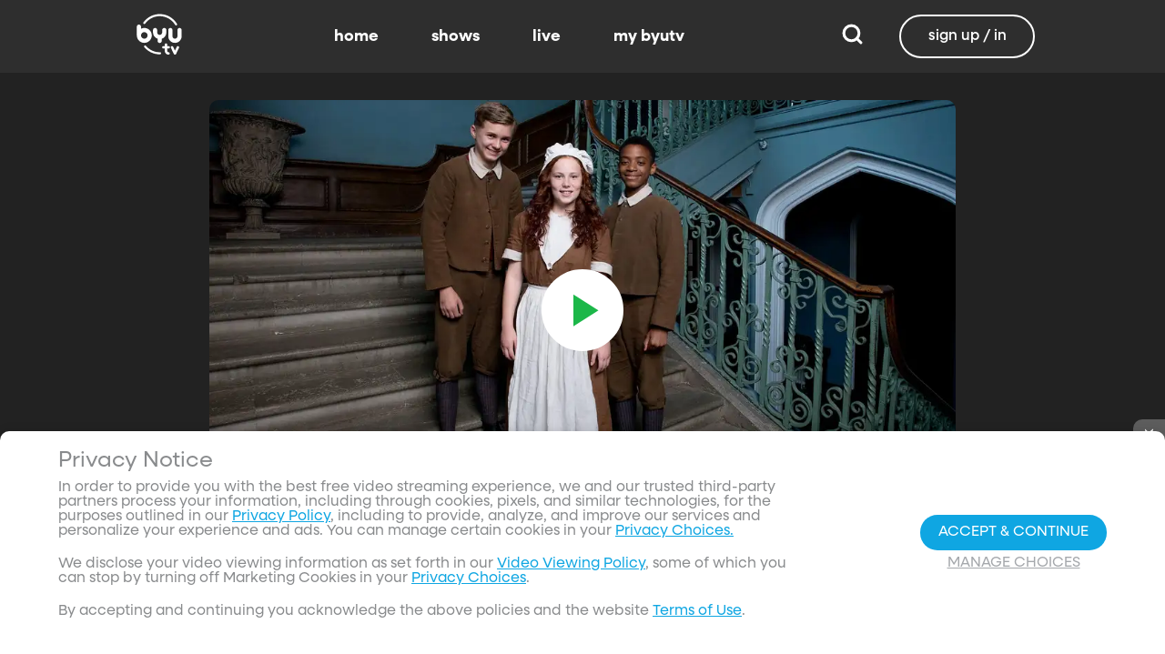

--- FILE ---
content_type: text/javascript; charset=utf-8
request_url: https://www.byutv.org/_nuxt/a6Pu2k91.js
body_size: 154
content:
import{N as o}from"./BV7t9EqW.js";import{c as t,o as r,a,bl as n}from"./CuWgdg0_.js";const s={viewBox:"0 0 24 24"};function l(c,e){return r(),t("svg",s,e[0]||(e[0]=[a("path",{d:"M8 5.14v14l11-7-11-7Z"},null,-1)]))}const i={render(){return n(o,{icon:{render:l},name:"play"})}};export{i as default,l as render};


--- FILE ---
content_type: text/javascript; charset=utf-8
request_url: https://www.byutv.org/_nuxt/WnXF8Ebm.js
body_size: 283
content:
import{N as o}from"./BV7t9EqW.js";import{c as t,o as r,a as n,bl as c}from"./CuWgdg0_.js";const s={viewBox:"0 0 24 24"};function a(l,e){return r(),t("svg",s,e[0]||(e[0]=[n("path",{d:"m21.653 5.859-3.511-3.511-6.141 6.141L5.86 2.348l-3.511 3.51L8.489 12l-6.14 6.141 3.51 3.511 6.142-6.141 6.141 6.141 3.511-3.51L15.512 12z"},null,-1)]))}const d={render(){return c(o,{icon:{render:a},name:"close-thick"})}};export{d as default,a as render};


--- FILE ---
content_type: text/javascript; charset=utf-8
request_url: https://www.byutv.org/_nuxt/FuWBo3nU.js
body_size: 175
content:
import{N as o}from"./BV7t9EqW.js";import{c as t,o as r,a as n,bl as a}from"./CuWgdg0_.js";const s={viewBox:"0 0 24 24"};function c(h,e){return r(),t("svg",s,e[0]||(e[0]=[n("path",{d:"M10 20v-6h4v6h5v-8h3L12 3 2 12h3v8h5Z"},null,-1)]))}const d={render(){return a(o,{icon:{render:c},name:"home"})}};export{d as default,c as render};
